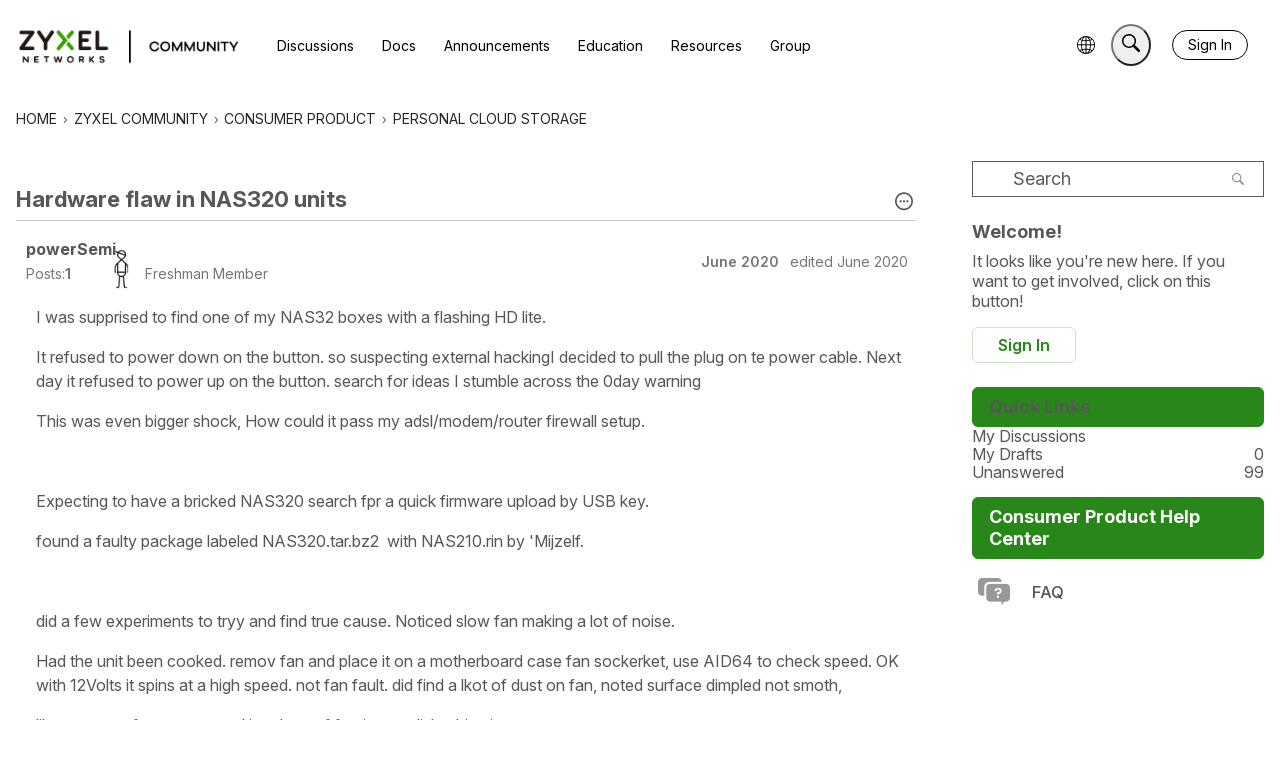

--- FILE ---
content_type: application/x-javascript
request_url: https://community.zyxel.com/dist/v2/forum/entries/addons/rich-editor/forum.rsZIroVm.min.js
body_size: 79
content:
const __vite__mapDeps=(i,m=__vite__mapDeps,d=(m.f||(m.f=["../../../chunks/addons/theme-foundation/forum.CknaH5fs.css"])))=>i.map(i=>d[i]);
import{o as r,cB as n,_ as l}from"../../forum.Bx7Eoebd.min.js";r(()=>{d()});n(d);const a="js-isMounted";async function d(){const s=document.querySelectorAll(".richEditor");if(s.length>0){const o=document.getElementsByTagName("body");o&&o[0].classList.add("hasRichEditor");const e=await l(()=>import("../../../chunks/addons/rich-editor/mountEditor.3yAr46tI.min.js"),__vite__mapDeps([0]),import.meta.url);s.forEach(t=>{if(!t.classList.contains(a)){t.classList.add(a);const c=t.attributes["aria-describedby"].nodeValue||void 0,i=t.closest(".Popup");i&&i.classList.add("hasRichEditor"),e.default(t,c)}})}}
